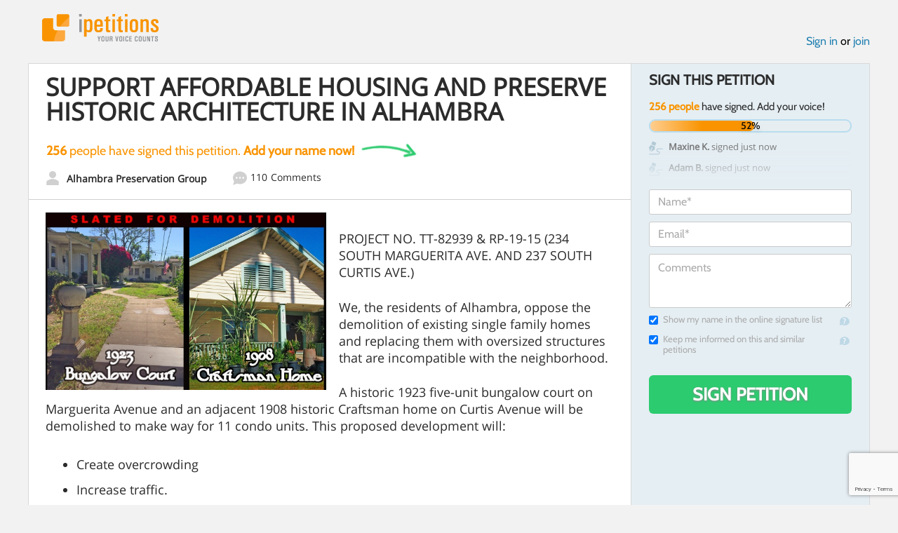

--- FILE ---
content_type: text/html; charset=utf-8
request_url: https://www.google.com/recaptcha/api2/anchor?ar=1&k=6LcFiWspAAAAAC7kwjTJ-C25bnrLYUjPVW3kG27E&co=aHR0cHM6Ly93d3cuaXBldGl0aW9ucy5jb206NDQz&hl=en&v=PoyoqOPhxBO7pBk68S4YbpHZ&size=invisible&anchor-ms=20000&execute-ms=30000&cb=r19jc8n2fg07
body_size: 48781
content:
<!DOCTYPE HTML><html dir="ltr" lang="en"><head><meta http-equiv="Content-Type" content="text/html; charset=UTF-8">
<meta http-equiv="X-UA-Compatible" content="IE=edge">
<title>reCAPTCHA</title>
<style type="text/css">
/* cyrillic-ext */
@font-face {
  font-family: 'Roboto';
  font-style: normal;
  font-weight: 400;
  font-stretch: 100%;
  src: url(//fonts.gstatic.com/s/roboto/v48/KFO7CnqEu92Fr1ME7kSn66aGLdTylUAMa3GUBHMdazTgWw.woff2) format('woff2');
  unicode-range: U+0460-052F, U+1C80-1C8A, U+20B4, U+2DE0-2DFF, U+A640-A69F, U+FE2E-FE2F;
}
/* cyrillic */
@font-face {
  font-family: 'Roboto';
  font-style: normal;
  font-weight: 400;
  font-stretch: 100%;
  src: url(//fonts.gstatic.com/s/roboto/v48/KFO7CnqEu92Fr1ME7kSn66aGLdTylUAMa3iUBHMdazTgWw.woff2) format('woff2');
  unicode-range: U+0301, U+0400-045F, U+0490-0491, U+04B0-04B1, U+2116;
}
/* greek-ext */
@font-face {
  font-family: 'Roboto';
  font-style: normal;
  font-weight: 400;
  font-stretch: 100%;
  src: url(//fonts.gstatic.com/s/roboto/v48/KFO7CnqEu92Fr1ME7kSn66aGLdTylUAMa3CUBHMdazTgWw.woff2) format('woff2');
  unicode-range: U+1F00-1FFF;
}
/* greek */
@font-face {
  font-family: 'Roboto';
  font-style: normal;
  font-weight: 400;
  font-stretch: 100%;
  src: url(//fonts.gstatic.com/s/roboto/v48/KFO7CnqEu92Fr1ME7kSn66aGLdTylUAMa3-UBHMdazTgWw.woff2) format('woff2');
  unicode-range: U+0370-0377, U+037A-037F, U+0384-038A, U+038C, U+038E-03A1, U+03A3-03FF;
}
/* math */
@font-face {
  font-family: 'Roboto';
  font-style: normal;
  font-weight: 400;
  font-stretch: 100%;
  src: url(//fonts.gstatic.com/s/roboto/v48/KFO7CnqEu92Fr1ME7kSn66aGLdTylUAMawCUBHMdazTgWw.woff2) format('woff2');
  unicode-range: U+0302-0303, U+0305, U+0307-0308, U+0310, U+0312, U+0315, U+031A, U+0326-0327, U+032C, U+032F-0330, U+0332-0333, U+0338, U+033A, U+0346, U+034D, U+0391-03A1, U+03A3-03A9, U+03B1-03C9, U+03D1, U+03D5-03D6, U+03F0-03F1, U+03F4-03F5, U+2016-2017, U+2034-2038, U+203C, U+2040, U+2043, U+2047, U+2050, U+2057, U+205F, U+2070-2071, U+2074-208E, U+2090-209C, U+20D0-20DC, U+20E1, U+20E5-20EF, U+2100-2112, U+2114-2115, U+2117-2121, U+2123-214F, U+2190, U+2192, U+2194-21AE, U+21B0-21E5, U+21F1-21F2, U+21F4-2211, U+2213-2214, U+2216-22FF, U+2308-230B, U+2310, U+2319, U+231C-2321, U+2336-237A, U+237C, U+2395, U+239B-23B7, U+23D0, U+23DC-23E1, U+2474-2475, U+25AF, U+25B3, U+25B7, U+25BD, U+25C1, U+25CA, U+25CC, U+25FB, U+266D-266F, U+27C0-27FF, U+2900-2AFF, U+2B0E-2B11, U+2B30-2B4C, U+2BFE, U+3030, U+FF5B, U+FF5D, U+1D400-1D7FF, U+1EE00-1EEFF;
}
/* symbols */
@font-face {
  font-family: 'Roboto';
  font-style: normal;
  font-weight: 400;
  font-stretch: 100%;
  src: url(//fonts.gstatic.com/s/roboto/v48/KFO7CnqEu92Fr1ME7kSn66aGLdTylUAMaxKUBHMdazTgWw.woff2) format('woff2');
  unicode-range: U+0001-000C, U+000E-001F, U+007F-009F, U+20DD-20E0, U+20E2-20E4, U+2150-218F, U+2190, U+2192, U+2194-2199, U+21AF, U+21E6-21F0, U+21F3, U+2218-2219, U+2299, U+22C4-22C6, U+2300-243F, U+2440-244A, U+2460-24FF, U+25A0-27BF, U+2800-28FF, U+2921-2922, U+2981, U+29BF, U+29EB, U+2B00-2BFF, U+4DC0-4DFF, U+FFF9-FFFB, U+10140-1018E, U+10190-1019C, U+101A0, U+101D0-101FD, U+102E0-102FB, U+10E60-10E7E, U+1D2C0-1D2D3, U+1D2E0-1D37F, U+1F000-1F0FF, U+1F100-1F1AD, U+1F1E6-1F1FF, U+1F30D-1F30F, U+1F315, U+1F31C, U+1F31E, U+1F320-1F32C, U+1F336, U+1F378, U+1F37D, U+1F382, U+1F393-1F39F, U+1F3A7-1F3A8, U+1F3AC-1F3AF, U+1F3C2, U+1F3C4-1F3C6, U+1F3CA-1F3CE, U+1F3D4-1F3E0, U+1F3ED, U+1F3F1-1F3F3, U+1F3F5-1F3F7, U+1F408, U+1F415, U+1F41F, U+1F426, U+1F43F, U+1F441-1F442, U+1F444, U+1F446-1F449, U+1F44C-1F44E, U+1F453, U+1F46A, U+1F47D, U+1F4A3, U+1F4B0, U+1F4B3, U+1F4B9, U+1F4BB, U+1F4BF, U+1F4C8-1F4CB, U+1F4D6, U+1F4DA, U+1F4DF, U+1F4E3-1F4E6, U+1F4EA-1F4ED, U+1F4F7, U+1F4F9-1F4FB, U+1F4FD-1F4FE, U+1F503, U+1F507-1F50B, U+1F50D, U+1F512-1F513, U+1F53E-1F54A, U+1F54F-1F5FA, U+1F610, U+1F650-1F67F, U+1F687, U+1F68D, U+1F691, U+1F694, U+1F698, U+1F6AD, U+1F6B2, U+1F6B9-1F6BA, U+1F6BC, U+1F6C6-1F6CF, U+1F6D3-1F6D7, U+1F6E0-1F6EA, U+1F6F0-1F6F3, U+1F6F7-1F6FC, U+1F700-1F7FF, U+1F800-1F80B, U+1F810-1F847, U+1F850-1F859, U+1F860-1F887, U+1F890-1F8AD, U+1F8B0-1F8BB, U+1F8C0-1F8C1, U+1F900-1F90B, U+1F93B, U+1F946, U+1F984, U+1F996, U+1F9E9, U+1FA00-1FA6F, U+1FA70-1FA7C, U+1FA80-1FA89, U+1FA8F-1FAC6, U+1FACE-1FADC, U+1FADF-1FAE9, U+1FAF0-1FAF8, U+1FB00-1FBFF;
}
/* vietnamese */
@font-face {
  font-family: 'Roboto';
  font-style: normal;
  font-weight: 400;
  font-stretch: 100%;
  src: url(//fonts.gstatic.com/s/roboto/v48/KFO7CnqEu92Fr1ME7kSn66aGLdTylUAMa3OUBHMdazTgWw.woff2) format('woff2');
  unicode-range: U+0102-0103, U+0110-0111, U+0128-0129, U+0168-0169, U+01A0-01A1, U+01AF-01B0, U+0300-0301, U+0303-0304, U+0308-0309, U+0323, U+0329, U+1EA0-1EF9, U+20AB;
}
/* latin-ext */
@font-face {
  font-family: 'Roboto';
  font-style: normal;
  font-weight: 400;
  font-stretch: 100%;
  src: url(//fonts.gstatic.com/s/roboto/v48/KFO7CnqEu92Fr1ME7kSn66aGLdTylUAMa3KUBHMdazTgWw.woff2) format('woff2');
  unicode-range: U+0100-02BA, U+02BD-02C5, U+02C7-02CC, U+02CE-02D7, U+02DD-02FF, U+0304, U+0308, U+0329, U+1D00-1DBF, U+1E00-1E9F, U+1EF2-1EFF, U+2020, U+20A0-20AB, U+20AD-20C0, U+2113, U+2C60-2C7F, U+A720-A7FF;
}
/* latin */
@font-face {
  font-family: 'Roboto';
  font-style: normal;
  font-weight: 400;
  font-stretch: 100%;
  src: url(//fonts.gstatic.com/s/roboto/v48/KFO7CnqEu92Fr1ME7kSn66aGLdTylUAMa3yUBHMdazQ.woff2) format('woff2');
  unicode-range: U+0000-00FF, U+0131, U+0152-0153, U+02BB-02BC, U+02C6, U+02DA, U+02DC, U+0304, U+0308, U+0329, U+2000-206F, U+20AC, U+2122, U+2191, U+2193, U+2212, U+2215, U+FEFF, U+FFFD;
}
/* cyrillic-ext */
@font-face {
  font-family: 'Roboto';
  font-style: normal;
  font-weight: 500;
  font-stretch: 100%;
  src: url(//fonts.gstatic.com/s/roboto/v48/KFO7CnqEu92Fr1ME7kSn66aGLdTylUAMa3GUBHMdazTgWw.woff2) format('woff2');
  unicode-range: U+0460-052F, U+1C80-1C8A, U+20B4, U+2DE0-2DFF, U+A640-A69F, U+FE2E-FE2F;
}
/* cyrillic */
@font-face {
  font-family: 'Roboto';
  font-style: normal;
  font-weight: 500;
  font-stretch: 100%;
  src: url(//fonts.gstatic.com/s/roboto/v48/KFO7CnqEu92Fr1ME7kSn66aGLdTylUAMa3iUBHMdazTgWw.woff2) format('woff2');
  unicode-range: U+0301, U+0400-045F, U+0490-0491, U+04B0-04B1, U+2116;
}
/* greek-ext */
@font-face {
  font-family: 'Roboto';
  font-style: normal;
  font-weight: 500;
  font-stretch: 100%;
  src: url(//fonts.gstatic.com/s/roboto/v48/KFO7CnqEu92Fr1ME7kSn66aGLdTylUAMa3CUBHMdazTgWw.woff2) format('woff2');
  unicode-range: U+1F00-1FFF;
}
/* greek */
@font-face {
  font-family: 'Roboto';
  font-style: normal;
  font-weight: 500;
  font-stretch: 100%;
  src: url(//fonts.gstatic.com/s/roboto/v48/KFO7CnqEu92Fr1ME7kSn66aGLdTylUAMa3-UBHMdazTgWw.woff2) format('woff2');
  unicode-range: U+0370-0377, U+037A-037F, U+0384-038A, U+038C, U+038E-03A1, U+03A3-03FF;
}
/* math */
@font-face {
  font-family: 'Roboto';
  font-style: normal;
  font-weight: 500;
  font-stretch: 100%;
  src: url(//fonts.gstatic.com/s/roboto/v48/KFO7CnqEu92Fr1ME7kSn66aGLdTylUAMawCUBHMdazTgWw.woff2) format('woff2');
  unicode-range: U+0302-0303, U+0305, U+0307-0308, U+0310, U+0312, U+0315, U+031A, U+0326-0327, U+032C, U+032F-0330, U+0332-0333, U+0338, U+033A, U+0346, U+034D, U+0391-03A1, U+03A3-03A9, U+03B1-03C9, U+03D1, U+03D5-03D6, U+03F0-03F1, U+03F4-03F5, U+2016-2017, U+2034-2038, U+203C, U+2040, U+2043, U+2047, U+2050, U+2057, U+205F, U+2070-2071, U+2074-208E, U+2090-209C, U+20D0-20DC, U+20E1, U+20E5-20EF, U+2100-2112, U+2114-2115, U+2117-2121, U+2123-214F, U+2190, U+2192, U+2194-21AE, U+21B0-21E5, U+21F1-21F2, U+21F4-2211, U+2213-2214, U+2216-22FF, U+2308-230B, U+2310, U+2319, U+231C-2321, U+2336-237A, U+237C, U+2395, U+239B-23B7, U+23D0, U+23DC-23E1, U+2474-2475, U+25AF, U+25B3, U+25B7, U+25BD, U+25C1, U+25CA, U+25CC, U+25FB, U+266D-266F, U+27C0-27FF, U+2900-2AFF, U+2B0E-2B11, U+2B30-2B4C, U+2BFE, U+3030, U+FF5B, U+FF5D, U+1D400-1D7FF, U+1EE00-1EEFF;
}
/* symbols */
@font-face {
  font-family: 'Roboto';
  font-style: normal;
  font-weight: 500;
  font-stretch: 100%;
  src: url(//fonts.gstatic.com/s/roboto/v48/KFO7CnqEu92Fr1ME7kSn66aGLdTylUAMaxKUBHMdazTgWw.woff2) format('woff2');
  unicode-range: U+0001-000C, U+000E-001F, U+007F-009F, U+20DD-20E0, U+20E2-20E4, U+2150-218F, U+2190, U+2192, U+2194-2199, U+21AF, U+21E6-21F0, U+21F3, U+2218-2219, U+2299, U+22C4-22C6, U+2300-243F, U+2440-244A, U+2460-24FF, U+25A0-27BF, U+2800-28FF, U+2921-2922, U+2981, U+29BF, U+29EB, U+2B00-2BFF, U+4DC0-4DFF, U+FFF9-FFFB, U+10140-1018E, U+10190-1019C, U+101A0, U+101D0-101FD, U+102E0-102FB, U+10E60-10E7E, U+1D2C0-1D2D3, U+1D2E0-1D37F, U+1F000-1F0FF, U+1F100-1F1AD, U+1F1E6-1F1FF, U+1F30D-1F30F, U+1F315, U+1F31C, U+1F31E, U+1F320-1F32C, U+1F336, U+1F378, U+1F37D, U+1F382, U+1F393-1F39F, U+1F3A7-1F3A8, U+1F3AC-1F3AF, U+1F3C2, U+1F3C4-1F3C6, U+1F3CA-1F3CE, U+1F3D4-1F3E0, U+1F3ED, U+1F3F1-1F3F3, U+1F3F5-1F3F7, U+1F408, U+1F415, U+1F41F, U+1F426, U+1F43F, U+1F441-1F442, U+1F444, U+1F446-1F449, U+1F44C-1F44E, U+1F453, U+1F46A, U+1F47D, U+1F4A3, U+1F4B0, U+1F4B3, U+1F4B9, U+1F4BB, U+1F4BF, U+1F4C8-1F4CB, U+1F4D6, U+1F4DA, U+1F4DF, U+1F4E3-1F4E6, U+1F4EA-1F4ED, U+1F4F7, U+1F4F9-1F4FB, U+1F4FD-1F4FE, U+1F503, U+1F507-1F50B, U+1F50D, U+1F512-1F513, U+1F53E-1F54A, U+1F54F-1F5FA, U+1F610, U+1F650-1F67F, U+1F687, U+1F68D, U+1F691, U+1F694, U+1F698, U+1F6AD, U+1F6B2, U+1F6B9-1F6BA, U+1F6BC, U+1F6C6-1F6CF, U+1F6D3-1F6D7, U+1F6E0-1F6EA, U+1F6F0-1F6F3, U+1F6F7-1F6FC, U+1F700-1F7FF, U+1F800-1F80B, U+1F810-1F847, U+1F850-1F859, U+1F860-1F887, U+1F890-1F8AD, U+1F8B0-1F8BB, U+1F8C0-1F8C1, U+1F900-1F90B, U+1F93B, U+1F946, U+1F984, U+1F996, U+1F9E9, U+1FA00-1FA6F, U+1FA70-1FA7C, U+1FA80-1FA89, U+1FA8F-1FAC6, U+1FACE-1FADC, U+1FADF-1FAE9, U+1FAF0-1FAF8, U+1FB00-1FBFF;
}
/* vietnamese */
@font-face {
  font-family: 'Roboto';
  font-style: normal;
  font-weight: 500;
  font-stretch: 100%;
  src: url(//fonts.gstatic.com/s/roboto/v48/KFO7CnqEu92Fr1ME7kSn66aGLdTylUAMa3OUBHMdazTgWw.woff2) format('woff2');
  unicode-range: U+0102-0103, U+0110-0111, U+0128-0129, U+0168-0169, U+01A0-01A1, U+01AF-01B0, U+0300-0301, U+0303-0304, U+0308-0309, U+0323, U+0329, U+1EA0-1EF9, U+20AB;
}
/* latin-ext */
@font-face {
  font-family: 'Roboto';
  font-style: normal;
  font-weight: 500;
  font-stretch: 100%;
  src: url(//fonts.gstatic.com/s/roboto/v48/KFO7CnqEu92Fr1ME7kSn66aGLdTylUAMa3KUBHMdazTgWw.woff2) format('woff2');
  unicode-range: U+0100-02BA, U+02BD-02C5, U+02C7-02CC, U+02CE-02D7, U+02DD-02FF, U+0304, U+0308, U+0329, U+1D00-1DBF, U+1E00-1E9F, U+1EF2-1EFF, U+2020, U+20A0-20AB, U+20AD-20C0, U+2113, U+2C60-2C7F, U+A720-A7FF;
}
/* latin */
@font-face {
  font-family: 'Roboto';
  font-style: normal;
  font-weight: 500;
  font-stretch: 100%;
  src: url(//fonts.gstatic.com/s/roboto/v48/KFO7CnqEu92Fr1ME7kSn66aGLdTylUAMa3yUBHMdazQ.woff2) format('woff2');
  unicode-range: U+0000-00FF, U+0131, U+0152-0153, U+02BB-02BC, U+02C6, U+02DA, U+02DC, U+0304, U+0308, U+0329, U+2000-206F, U+20AC, U+2122, U+2191, U+2193, U+2212, U+2215, U+FEFF, U+FFFD;
}
/* cyrillic-ext */
@font-face {
  font-family: 'Roboto';
  font-style: normal;
  font-weight: 900;
  font-stretch: 100%;
  src: url(//fonts.gstatic.com/s/roboto/v48/KFO7CnqEu92Fr1ME7kSn66aGLdTylUAMa3GUBHMdazTgWw.woff2) format('woff2');
  unicode-range: U+0460-052F, U+1C80-1C8A, U+20B4, U+2DE0-2DFF, U+A640-A69F, U+FE2E-FE2F;
}
/* cyrillic */
@font-face {
  font-family: 'Roboto';
  font-style: normal;
  font-weight: 900;
  font-stretch: 100%;
  src: url(//fonts.gstatic.com/s/roboto/v48/KFO7CnqEu92Fr1ME7kSn66aGLdTylUAMa3iUBHMdazTgWw.woff2) format('woff2');
  unicode-range: U+0301, U+0400-045F, U+0490-0491, U+04B0-04B1, U+2116;
}
/* greek-ext */
@font-face {
  font-family: 'Roboto';
  font-style: normal;
  font-weight: 900;
  font-stretch: 100%;
  src: url(//fonts.gstatic.com/s/roboto/v48/KFO7CnqEu92Fr1ME7kSn66aGLdTylUAMa3CUBHMdazTgWw.woff2) format('woff2');
  unicode-range: U+1F00-1FFF;
}
/* greek */
@font-face {
  font-family: 'Roboto';
  font-style: normal;
  font-weight: 900;
  font-stretch: 100%;
  src: url(//fonts.gstatic.com/s/roboto/v48/KFO7CnqEu92Fr1ME7kSn66aGLdTylUAMa3-UBHMdazTgWw.woff2) format('woff2');
  unicode-range: U+0370-0377, U+037A-037F, U+0384-038A, U+038C, U+038E-03A1, U+03A3-03FF;
}
/* math */
@font-face {
  font-family: 'Roboto';
  font-style: normal;
  font-weight: 900;
  font-stretch: 100%;
  src: url(//fonts.gstatic.com/s/roboto/v48/KFO7CnqEu92Fr1ME7kSn66aGLdTylUAMawCUBHMdazTgWw.woff2) format('woff2');
  unicode-range: U+0302-0303, U+0305, U+0307-0308, U+0310, U+0312, U+0315, U+031A, U+0326-0327, U+032C, U+032F-0330, U+0332-0333, U+0338, U+033A, U+0346, U+034D, U+0391-03A1, U+03A3-03A9, U+03B1-03C9, U+03D1, U+03D5-03D6, U+03F0-03F1, U+03F4-03F5, U+2016-2017, U+2034-2038, U+203C, U+2040, U+2043, U+2047, U+2050, U+2057, U+205F, U+2070-2071, U+2074-208E, U+2090-209C, U+20D0-20DC, U+20E1, U+20E5-20EF, U+2100-2112, U+2114-2115, U+2117-2121, U+2123-214F, U+2190, U+2192, U+2194-21AE, U+21B0-21E5, U+21F1-21F2, U+21F4-2211, U+2213-2214, U+2216-22FF, U+2308-230B, U+2310, U+2319, U+231C-2321, U+2336-237A, U+237C, U+2395, U+239B-23B7, U+23D0, U+23DC-23E1, U+2474-2475, U+25AF, U+25B3, U+25B7, U+25BD, U+25C1, U+25CA, U+25CC, U+25FB, U+266D-266F, U+27C0-27FF, U+2900-2AFF, U+2B0E-2B11, U+2B30-2B4C, U+2BFE, U+3030, U+FF5B, U+FF5D, U+1D400-1D7FF, U+1EE00-1EEFF;
}
/* symbols */
@font-face {
  font-family: 'Roboto';
  font-style: normal;
  font-weight: 900;
  font-stretch: 100%;
  src: url(//fonts.gstatic.com/s/roboto/v48/KFO7CnqEu92Fr1ME7kSn66aGLdTylUAMaxKUBHMdazTgWw.woff2) format('woff2');
  unicode-range: U+0001-000C, U+000E-001F, U+007F-009F, U+20DD-20E0, U+20E2-20E4, U+2150-218F, U+2190, U+2192, U+2194-2199, U+21AF, U+21E6-21F0, U+21F3, U+2218-2219, U+2299, U+22C4-22C6, U+2300-243F, U+2440-244A, U+2460-24FF, U+25A0-27BF, U+2800-28FF, U+2921-2922, U+2981, U+29BF, U+29EB, U+2B00-2BFF, U+4DC0-4DFF, U+FFF9-FFFB, U+10140-1018E, U+10190-1019C, U+101A0, U+101D0-101FD, U+102E0-102FB, U+10E60-10E7E, U+1D2C0-1D2D3, U+1D2E0-1D37F, U+1F000-1F0FF, U+1F100-1F1AD, U+1F1E6-1F1FF, U+1F30D-1F30F, U+1F315, U+1F31C, U+1F31E, U+1F320-1F32C, U+1F336, U+1F378, U+1F37D, U+1F382, U+1F393-1F39F, U+1F3A7-1F3A8, U+1F3AC-1F3AF, U+1F3C2, U+1F3C4-1F3C6, U+1F3CA-1F3CE, U+1F3D4-1F3E0, U+1F3ED, U+1F3F1-1F3F3, U+1F3F5-1F3F7, U+1F408, U+1F415, U+1F41F, U+1F426, U+1F43F, U+1F441-1F442, U+1F444, U+1F446-1F449, U+1F44C-1F44E, U+1F453, U+1F46A, U+1F47D, U+1F4A3, U+1F4B0, U+1F4B3, U+1F4B9, U+1F4BB, U+1F4BF, U+1F4C8-1F4CB, U+1F4D6, U+1F4DA, U+1F4DF, U+1F4E3-1F4E6, U+1F4EA-1F4ED, U+1F4F7, U+1F4F9-1F4FB, U+1F4FD-1F4FE, U+1F503, U+1F507-1F50B, U+1F50D, U+1F512-1F513, U+1F53E-1F54A, U+1F54F-1F5FA, U+1F610, U+1F650-1F67F, U+1F687, U+1F68D, U+1F691, U+1F694, U+1F698, U+1F6AD, U+1F6B2, U+1F6B9-1F6BA, U+1F6BC, U+1F6C6-1F6CF, U+1F6D3-1F6D7, U+1F6E0-1F6EA, U+1F6F0-1F6F3, U+1F6F7-1F6FC, U+1F700-1F7FF, U+1F800-1F80B, U+1F810-1F847, U+1F850-1F859, U+1F860-1F887, U+1F890-1F8AD, U+1F8B0-1F8BB, U+1F8C0-1F8C1, U+1F900-1F90B, U+1F93B, U+1F946, U+1F984, U+1F996, U+1F9E9, U+1FA00-1FA6F, U+1FA70-1FA7C, U+1FA80-1FA89, U+1FA8F-1FAC6, U+1FACE-1FADC, U+1FADF-1FAE9, U+1FAF0-1FAF8, U+1FB00-1FBFF;
}
/* vietnamese */
@font-face {
  font-family: 'Roboto';
  font-style: normal;
  font-weight: 900;
  font-stretch: 100%;
  src: url(//fonts.gstatic.com/s/roboto/v48/KFO7CnqEu92Fr1ME7kSn66aGLdTylUAMa3OUBHMdazTgWw.woff2) format('woff2');
  unicode-range: U+0102-0103, U+0110-0111, U+0128-0129, U+0168-0169, U+01A0-01A1, U+01AF-01B0, U+0300-0301, U+0303-0304, U+0308-0309, U+0323, U+0329, U+1EA0-1EF9, U+20AB;
}
/* latin-ext */
@font-face {
  font-family: 'Roboto';
  font-style: normal;
  font-weight: 900;
  font-stretch: 100%;
  src: url(//fonts.gstatic.com/s/roboto/v48/KFO7CnqEu92Fr1ME7kSn66aGLdTylUAMa3KUBHMdazTgWw.woff2) format('woff2');
  unicode-range: U+0100-02BA, U+02BD-02C5, U+02C7-02CC, U+02CE-02D7, U+02DD-02FF, U+0304, U+0308, U+0329, U+1D00-1DBF, U+1E00-1E9F, U+1EF2-1EFF, U+2020, U+20A0-20AB, U+20AD-20C0, U+2113, U+2C60-2C7F, U+A720-A7FF;
}
/* latin */
@font-face {
  font-family: 'Roboto';
  font-style: normal;
  font-weight: 900;
  font-stretch: 100%;
  src: url(//fonts.gstatic.com/s/roboto/v48/KFO7CnqEu92Fr1ME7kSn66aGLdTylUAMa3yUBHMdazQ.woff2) format('woff2');
  unicode-range: U+0000-00FF, U+0131, U+0152-0153, U+02BB-02BC, U+02C6, U+02DA, U+02DC, U+0304, U+0308, U+0329, U+2000-206F, U+20AC, U+2122, U+2191, U+2193, U+2212, U+2215, U+FEFF, U+FFFD;
}

</style>
<link rel="stylesheet" type="text/css" href="https://www.gstatic.com/recaptcha/releases/PoyoqOPhxBO7pBk68S4YbpHZ/styles__ltr.css">
<script nonce="kf9UvDpexZQO5Sp7Rq3P0w" type="text/javascript">window['__recaptcha_api'] = 'https://www.google.com/recaptcha/api2/';</script>
<script type="text/javascript" src="https://www.gstatic.com/recaptcha/releases/PoyoqOPhxBO7pBk68S4YbpHZ/recaptcha__en.js" nonce="kf9UvDpexZQO5Sp7Rq3P0w">
      
    </script></head>
<body><div id="rc-anchor-alert" class="rc-anchor-alert"></div>
<input type="hidden" id="recaptcha-token" value="[base64]">
<script type="text/javascript" nonce="kf9UvDpexZQO5Sp7Rq3P0w">
      recaptcha.anchor.Main.init("[\x22ainput\x22,[\x22bgdata\x22,\x22\x22,\[base64]/[base64]/[base64]/[base64]/[base64]/UltsKytdPUU6KEU8MjA0OD9SW2wrK109RT4+NnwxOTI6KChFJjY0NTEyKT09NTUyOTYmJk0rMTxjLmxlbmd0aCYmKGMuY2hhckNvZGVBdChNKzEpJjY0NTEyKT09NTYzMjA/[base64]/[base64]/[base64]/[base64]/[base64]/[base64]/[base64]\x22,\[base64]\\u003d\\u003d\x22,\x22bFdqTV7ChlDCjh7Ch8KfwoLDicO3O8OrSsOXwokHI8KFwpBLw4FBwoBOwoJOO8Ozw4/CtiHClMK0b3cXKcKxwpbDtCdDwoNgRMKnAsOndCLCgXRoBFPCujhhw5YUQ8KgE8KDw5nDt23ClR/DusK7ecOMwpTCpW/ColLCsEPCnQ5aKsKRwqHCnCUgwr9fw6zCjUlADU8eBA0jwqjDozbDu8OZSh7Cn8OqWBdZwqw9wqNBwrtgwr3Dl2gJw7LDuDXCn8OvBm/CsC4owpzClDguE0TCrDEUcMOEYGLCgHESw67DqsKkwqsndVbCrU0LM8KTP8OvwoTDkwrCuFDDs8OMRMKcw7fCi8O7w7VDGx/DuMKGfsKhw6RiOsOdw5scwo7Cm8KOGsKrw4UHw48Bf8OWe3TCs8O+woR3w4zCqsKPw43Dh8O7MCHDnsKHDj/CpV7CoWLClMKtw5IGesOhcXZfJS1MJ0EAw43CoSE5w4bDqmrDicOWwp8Sw7fCtW4fAxfDuE83F1PDiAI1w4oPPiPCpcOdwpLCpSxYw4llw6DDl8K4wqnCt3HCp8OIwroPwobCtcO9aMKvEA0Aw40hBcKzR8KVXi5mWsKkwp/CmwfDmlpxw6BRI8Klw4fDn8OSw5J5WMOnw5jCuULCnlIEQ2Qhw5tnAkfCrsK9w7FwCChIQEsdwpt0w5wAAcKXJi9Vwpkow7tiajrDvMOxwr1Fw4TDjmV0XsOrWG1/SsOVw5XDvsOuAcKdGcOzcsKKw60bNGZOwoJ0IXHCnRbCvcKhw64bwo0qwqsAMU7CpsKSTRYzwqTDmsKCwokMwofDjsOHw6RHbQ4Aw5gCw5LCjMKHasOBwpJxccK8w5pLOcOIw6BKLj3CllXCuy7ClcKCS8O5w47Dqyx2w7ctw40+wp1ow61Mw79mwqUHwo/CqwDCghrCoADCjn1ywotxdMKKwoJkFRJdERUow5NtwpcPwrHCn3JqcsK0TsKkQ8OXw63Dm2RPJcOYwrvCtsKzw6DCi8K9w6LDk2FQwqc/DgbCrcK/w7JJNMKgQWVmwoI5ZcOzwrvClmspwo/[base64]/w69gwq/[base64]/[base64]/[base64]/Cg8OIT8OYa8KIWcO+TcO6F8Klw47CqFtuw4ZSf1AYwo9Xwoc4H3MfKcKDBcOpw5TDt8KSInjCox5xUgbDji7ClFzCiMKUQsK8c3/DsStvTcK3wrvDqcKRw5g2fGZPwr40Qg7ChkJowpd0w5NwworCo1PDvsO9wrvDhHXDr31swpjDqMKRX8OWOk3Dl8Knw5oXwpnCqUoPe8KzM8KYwrknw50iwpIaB8KQajc9wrLDi8KCw4bCqG3DicK+wpUEw5gQYks8wowtOmUVdsK3wo/[base64]/DhwzCuRwtBcOnNcKHw4/DucKfYzjDscK6XX3Dg8O/PcO3EnsoOsOpwozDisKRwp3Col/DtsOWEcK5w6PDsMK5PMKBKsKsw7d+V2kUw6zCuEPCu8OpaGTDuErCvUwJw6TDk25qBsKow4/CpmPCok1Hw782w7DCqxTDoEHDuHbDgsK4MMOfw7dISMOGMXDDkMO8wp7DolYHPcOMwrTDrnPCj0BbN8KGT3/DjsKRa17CpTbDosKmH8K5wohdE37CrBDChGlnw5rDtQbDpcK/wohTMx5TGTJOC109OsOqwog8dzPClMOQw6vDtMKQw7XDknnCv8Kkw4XCtsKDw4NTWV/DgUU+w6rDqsOQD8OCw7vDmjDCnkUUw5MXwr1pUcO/wpXCu8OQVmV3DGHDm21rw6rDp8K2w5knWlPDlxM5w5xRGMOEwpLCpTIYw70uc8O0wr49wp0kWSt0wrIwADYMIyvDl8Otw4IQwojCm0I/W8K8I8KYw6RTLi3DngsOw7d2R8OhwohHR2DDhsOAwq8NTnI9wr7CnVEvU38GwrZdUcK4XsONNHpDXcOgJgDDmXDCryEcHQ1CZMOMw6TCo0pow6EgKXckw6dbc0/DpinCqsOVdn1WacOQL8Oqwq8fw7nClcKAeXBnw6TCnnB2wpsPDMKBax8+RFUUBMKmwpjChsOTw57DicK5w41Lw4BUczTDoMK6c3HDjDtRwrI4LsOYw67DjMKdw4zDhcKvw753wo1cw6zDqMKWdMO+wpDDjUx8fG/Cg8Kfw698w5Fnwo8dwrDDqDQcWBxmAEATaMOXJ8O9f8Knwq7CmsKPY8O8w5dZwop6w6stNQTCvx0dXyXCqxHCvcKow7fCmWlsecO4w7/[base64]/wq0Hwp3DigDDr0zDiMOow7vCoX4aGUIMwpBIDkzDumrCvnBIH35TMsKfdMKDwqnCsnA4KkzChMKrw4LCmB7DlcKaw5zCuxtBwpVjUcOgMStIQcOtdsOHw4HCrTnCuE8EMmvCn8KIAWZdCERjw5PDo8OQEMOJw6tbw6ojI1liVcKtX8Kpw4zDusK2MMKFwrk1wq/DpTPDvsOPw5TCtnwYw7wXw4zCscK0DU4zGsKGAsOxacO3wrB4w7ccLh/DmWsCQcKswowPwr3CtHfCgRPCrDjCjcOUwo/CssO5ZhU8L8OOw63DtsOIw6rCvsOMBGTCi1vDtcOHesKlw7VlwqDCu8OjwoxQw4h9XzYFw53DjsOLEcOmw7pbwpDDuVfCiRnClsK2w7PCp8O8dMKHwqAWw6/[base64]/CmU3Cr8KXwovCpwMvw5LCkMK6XMKpasKVfcKrw6rCmj/DjcKZwp1Rw4ZBwq/CnB3CvSMOHcOBw6nCn8K3w5YNO8Oew7vCksOIDEjDnxfDnn/Dl3sWK1HDncOjw5JmPjvCnEwqaHYcwqFQw5PCkhBETcOiw5N6fcKnYTg3w58Ha8KPw6g2wrFKDV1BSsORwqJBYHPDq8K9DMKnw58ILcOYwq04XmrDvV3Csj/DkgTDhS1mw5coZ8OxwrY8woYJT1zCt8O7IsKLw6/DuwPDiUFew7DDrmLDnA7CpMK/w47CiCkMX2rDscORwp9/[base64]/bsKFwpR0w64vwqUEwqwWw6TDqEzDr8KLwoHDhMKHwoPDu8Oew51KJAHDgFcqw7YkL8O7w69QbcOCSgV6woEowp1ywp/Do3XCnArDn23DjFYHQSZWKsK4Uz3CgcO5woZjMcO9LsOnw7bCtjnCt8O2SsKgw7YzwoUiNlQGw6Vjw7Y1BcObOcOuVk04wqXDsMOqw5PCn8KWJ8Krw5nDjMOmG8KvGnfCo3XDnjfDvkjDqMOgw7vClMO7w4zDjjsEDnUgbcKyw6rDtCZVwpBISC/DoWvCosOiw7DClzbDvgfCh8Kmw5fCgcKxw4nDsHgGd8OuFcOrFWzCizXCplnDsMOgZDzCrFFzwr4Ow5jCrsKtGgxVwoo7w6fCtjjDh3PDmADDv8Khfy3CriseJEIlw4Raw4HCj8OHegxSw4RlNAsCaUNMHDrDv8O5w6/Dtl7Di3JLKTFMwqrDrE7DjAzCnsKyJlnDscO2ZBrCuMK4EwMCKRQyBzBAIVXDmRFdwqhcwok7TcO5ccKCwpnDqg1sK8Keak/CtsKCwqfDgcOqw4jDscOZw5LDqSrDq8KiOsK7wpdVwoHCr1TDkHnDh1gEwp1hTMO+Hl7DksKqw4BlYMKrBGjCuhY/[base64]/CpGtywo5Dwp5nFcOtw6TDjsOgRXnCmcOKwqF5A8O4wrbCpMK0JcOywqxtOxrDoUd3w6/CrjfDlcOaHsOjMlpTw5fCny8Xw7d8RMKID07Dj8KFwqEiwqvCg8OFWsOaw6kqacKUN8OswqQiw6pnwrrCn8Opwop8wrfCi8Ofw7LDsMKqIMKyw7NSEwxVVMKZFWLCjm/DohLDtMK+enM8wqR9w5cGw7LCjA9aw6rCvcKGwqYjGcK9wofDjQAMwoZaFVrCsCJcw5dmL0BkSQ/CvCoeExl7wpZwwrZ6w4HCscKgw6/[base64]/Cr8KXEcOPNXDDuRgkw6/Crm/DimYgw51dUgNCTydMw7pOfFtcw6jDgStwF8OHZ8KXLwJ3HBbDqsOlwoBBwrfDh0wmw7rCpjZ9OcK/aMKEN1vCrkzCosOrOcKEw6rDuMOyWcO7UsO1OkYqw5Miw6XCug5JX8OGwoIKwrPCpsKUIA7DjsO7wrl5CVvClDxcw7LDnk/Di8OhJcOiKsOSfMObNALDn0cSEMKoaMKewrrDqGJMGcODwpBrIALCm8OHwqrDnMOwMGFDwoTCpnfDgBh5w6Z2w5NLwpHCsQxww6pawrNpw6LCtsOXwopTGlEoIkJxHmrCv3bCuMOxw784w6oPLcKbwqRlAmN6w5sowo/DvcK4wrI1PELDhsOtUsOBVcKKw5jCqsOPR23DpSsKKsK7bcKawoTCinhzNAwjQMKYRcOzWMObwo1Cw7DCo8KPPn/[base64]/Dn8KmwpNFwosOYsOow6R3e03CpxlxwqEqwojCkQHCgnguw5PDpF/CpRPCn8OWw5EmEicMw7RjK8O9YMKGw7LCgRrCvQrCiAHDu8Oaw6zDssKNU8OGDcOvw4Ruw408EF5nWsOHDcO7wo4UdXpnKhIDS8KxcVFFSkjDs8KKwptwwr47VifDhMO+J8O8BsK4wrnDo8K/Lnduw4zClVRew5dlUMKNC8KCw5zCrjnClcK1RMKgw6tsdS3DhcKZw7hvw4c3w5rCvMOwEMKSUC4LW8KSw6fCpsOOwoUcb8KKw6/CvsKBf3VZRcKxwrgbwpBnR8OVw4xGw6kLRMOWw6Edwot9K8Okwrwtw7/[base64]/KcKLwqhWwoDDoWBeaDUmAETCl0Z8PcOTwpUsw5F3woRLwpvCvMODw59bbldQMcKZw40LX8KpfcONLDzDoWMow5TCh0XDpsKYUXPDncK2wp/CjnAmwozCi8K/b8Ohw6fDmmUdNinCm8KWw5zCkcKfFAhRbzonTcKaw6vCqcKcwqbDgGTDvHvCmcKSw5vDvw1wZMKyY8OzMFJQdsOkwog4woAzaW7Do8OibCV8BsKTwpLCpklNw5luCH8CAmDCmHvCksKDw7PDqcOMPBjDi8Kmw6bCnMK2dgMaLAPCm8OwdUXChlkLwrV3w7JbHX/DsMKdw4ZyFDB8WcKIwoMaJMOqwpl/L2AmMw7Cn0kKVsK3w7Z4wpzCuCTDu8KCw4M6V8O9ZiVHJWF/wpXDmMOCBcK7w7XDhGReQ1/DnG9bwqkzw7rCm2odDApcw5rDtzY6bVoZNcO9WcOXw5Yjw6jDui7DoU5nw5rDqxUFw6DCqA9HM8O6wplyw6HDmsKKw6jDqMKVE8OawpTDlGUjw7tOw7hOK8KtFMK+wrUZTsO9woQawrMhZMKRwoouIWzDmMO6wpZ5w4QaHsOlOsOawoXDicOTGC4gainCpl/[base64]/[base64]/DvcK1WcKdJ0h/[base64]/CqkxXJ3llD8ORRQPCvcKZwoXDnAQiD8OPbxrCoTzDtMK2OzgbwphDD1PCjWIbwqzDmk/DpcKuWzbCksOmw4olQcOABcOyUWPCjjhTw5rDhAbChsK0w7LDicKGJUl+wq0Nw74pDsKtDcOlwq7CqVVCw5vDgzJWwprDsx3Cvx0JwpcfIcOzFsKowq4UfxfDsB4VNcKHLUfCm8K1w64Zwoxqw5MgwoPDrsKmw4zCmULCgXFeGcOdd2FROnPCoDxVwp/[base64]/CiRIEFH3CpcKsa3dlw68twqwqw5Rjc3MXw68hdVHDoTHDqUIIwp7Ck8K1w4F0wqTDvcKnRnAYDMK6MsOjw7xkdcO6wodoKWVnw7TChRJnXsOiZ8OkHcOFw5lRX8K+w5zDungmMUAXcsObX8Kcw5kBbkLDvmR9dMK8wpvClUTCjmciwo3Dvx/[base64]/DhcOmw5TDmBA/DA8gfEk5w7J2wot3w40qH8OxfsKVV8KfAg0fEQTDrHYkRcK3ZjAhwqPCkSdQwrHDlBHCvUXDo8KywoTDocKWKsO6EMK3JE7CsXrCs8O6w77DnsKKORrCu8OPT8Kiwo7Dnw/DpsK1YMKePG99Qyo7LcKDwovCuH3CusObAMOcwobChV7Dr8Ofwo9qwrsBwqQ1YcKiOXzDusKtw77CrMOkw7YZw6wpIR/CiX4YRMKWw6bCv3rCn8OrR8O9QcKjw7xUw4bDnS7DvFd8TsKETcOnGk5XOsKTe8Oewro4M8KCUFbCkcKVw5HDh8ONY2PCuWc2Y8K5NGHCicOFw6g4w5ZofjtcVMOnFsKpw6jDuMOqwq3CiMKnw7PCs13CtsKPw5R9RmHCpEHCp8KhQsOjwr/[base64]/DjsOBwoxzecKewoPDgMKwwoDCtX1ew67CocKGScOBM8KJw5rDvsOXbsOpb28+SAnCsSsuw6gBwojDqHvDnRjCksO8w6HDuw3Dj8OQSQvDrjV/wq4kBcO6JUXDrQbCqm5BKMOnD2bCkxF1w67CmAcSw4TCvg/Dul1VwoxEUEApwocCwq16WTbCsH9hY8OGw5IJwqrDiMKtAsOkPcKPw53DksO3XHdLw4fDtsKvw4FLw7nCsXHCp8OJw44Awrxgw5LCqMOzw487QSHChXsVwo0lwq3CqsOCw6Q8AFtywplhw57DryfCtMOCw4B5wqpWwqJbY8OQwpLDr1xkwrZgCk0/wpvDv2zClxhXw6w/w4/DmEPChTDDocO/w4lxE8OKw67ClxEiO8OcwqIhw7ZtDsKYScKww5l0XCYOwoAewpIeGhlgwpEhw7dVwroPw7ENBDsNWWtmw5MbCjNgJ8K5blfDhFZxP0Rdw59oT8KaZXbDkHTDml9aUkvCncKcwohKa3bDk3jDjXbDkMOJJsO5bcOXwoF4NMKpTsKlw4cMwpPDpDN4wqgjHcO7wpDDh8O/[base64]/CrWh1asO/wrh6w5gIw7dxWsOXwobDmsKDwoMpV8OgBXXDpBHCt8OBwqrDoH3CjGnDr8Kcw4jCkijDqnzDuwXDtsKcwpnClsONF8KWw7ggHcOqS8KWIcOJJcK7w7sQw5o/[base64]/ax87w5XCtU3DkgXCizLCr8O1w74mwoYpw6BUXEp+bB/[base64]/CtykQRl8tHsOzw7JnwofDg8Oqwr3Cuw7DuAIowqpEW8KswqTCnMKaw4TDqhc4wrpSMsOUwovCksO7J34ew4MfJsOhJcK9w5QYOCfDhGtOw67CqcK6ICgPQDbCisKyLMKMwpLDkcKEZMOCw6EcaMOZcm3CqAfCrcKzE8Ouw7/CjsObwolGTA81w4poRT7DsMO9w4JPAyHCvx/[base64]/Dlw/DnX5xS8O2w5zCrAbDpMOxH8O/YMKdw6Eaw7tqM0J3Cn/DksO8OjfDi8OfworCpMONZ2lyR8Ogw78/wozDpRxxVVoQwrYEw6U4C1lTeMONw7FETl7CsxvClAYdw5DDosKwwrpKw5PDvgsVw4/CpsKGOcO2Pn1md045wq/DhU7DhV9ffyjDvMOrT8KYw5gGw6FVYMKYwrzDoF3DqzNAwpMkVMOuAcKpw4bCow9fwpkqJFfDm8KfwqnChmXDhsK0wr5Xw7RPDArCijADXU3CuEvClsKoBcO5DcKVwrLCp8OcwqorbsOsw4IIehTDp8KnZVPChCNMD2XDlcOSw6/Dl8OKwp9ew4HCs8OXw6l8wrhVw6osw7nCjA5zw6UKwrEHw54nQcKCK8KtTsKBwotgHcK2w6JZQcOSwqYfw4lWw4c4w5TCjMKbLcOfw6LClhwzwqB3w4RIbyRDw4zDvMKdwr/DuB3Co8O3BMKWw50eDMORwqBcUmLClMO0woHCpBnCucK9M8KGw7PDkEjChsOtwpM/woXDoTR4TgNVc8OOwog+wozCq8OhS8ODwpPCusKcwrjCs8KWLQ8IBcK4LMKUcgAKKkDDsiNJwq1NWU/DuMK1GcO3TMK0wrcAwrvCmT9Cw7rCtMK+fsK7FwDDrMKvwpJ5ayjCkcKtRXdIwqsSVMOLw5IVw7XCrz7CoQvCgijDoMOpDcKDwrzDqDnDkcKOwqvDhlVjEsKfKMK5w6TDmEvDtsKHdMKYw5/[base64]/E1ptSDBIbcOmw4AOJADCh8OxAMOzwrUbf0bDtlPClFPDhMKswr3Dnh1LSk0bw7s9NxDDvS5/w4MCI8K2wq3DvWfCu8Oaw41yw6fCksK5ScOxQ0/ClcKnw6PDu8OzD8O1w4fCscO+w4UvwoBlwoV/wqzDisONw5Mkw5TDrsKJw6zCij9fG8OpJsObQXXDrTMPw4/DvXErw6/DmTZuwoIQw5fCsR7Dr21ZDcKMw65HN8KpWsK/BsKDwpMsw53CtjnCr8OYMHsSEA3DoVvCsDxIwpF4VcOPAWV3T8Ktwq3CokJBwqEswpfCvBxCw5TDiWgJVgzCh8KTwqAcX8O+w6LCgMOBwqp/BEnDjkMeHTYpG8Oja0NDWUbCjsOKVHlcZ1NVw73CncOwwovCjMOreHE8OMKXwo4Kwp4Yw4vDt8KhOFLDlU9pGcOpQDrCgcKoPgLDvMOxLMKvw694w4bDglfDumHClwDCpiHCmUvDksK1LAIUw4wpwrIsEcOFWMKyKn5kYUzDmDnClA/Ck27DmEvClcKMw5tdw6TCpsK/Ng/CuxrDisODECbCoxnDr8Krw7lANMKHJxIJw5XCgzrDpCzDocOzasOvwozCpgwAWCTCkGnDgiXChjA9J23DgMOSw5wKwo7Dn8Oodi/CiWZ7bzHClcKUwpjDghHDt8O5IFTDqMKTACNHw6lDwonDncK4SR/CpMOpEkwlG8K5Yi/[base64]/DvxF/w6DDjsO6Bz/DvsKfFCB8IMOTw6PDscO/w6jCnh3DssOLKUvDm8K5w7gpw7zCmFfCjcKdJcO7w7tlI1UCw5bCqxZMMAfCigNmfDAVwr0Mw6vDoMKAw7JOPGVhLDk9w4/DnEHCrHwrNcKLPTXDh8OwMwHDiAXDiMK2ZBk9VcKfw4bChmZsw7XCvsOxd8OOw7XCl8O5w7gCw5bDq8Krah7Cl2h+wp/DgsOrw4MefynCmcO4R8OEw6sxFMKJw4bCq8Ohw6jCksOpG8OuwpvDgsKjTA4aSgloIV4MwrERTwVTKFQGLMKGEcOuRFjDicOgXjofwqHCghfChsOzK8OiD8O7wpPCimQxEQ9Lw4tRLsKDw5MJPsOdw4TDimvCsyREw4DDlGJHwqtoL3lIw6PCs8ONG2PDncKEEcO/TcKxYMODw7/Cv2XDlcK7WsONKlvCtCXCjMO+w4XCpg91ccOFwoR7ZnNMfkvCt24kbMKKw6Fdwpdbb1XCl1/CvnU9wpRFw47DgcOgwoLDp8OTJyJbwp9HVMKGTHo6JyXChk5vb1VTwrMcWkZSQ3hwfHp5BDY1w7ISFkLClMOhT8Oaw6PDsAzDjMOxHcO+Ikx4wpfDvcKeQhkWwrAbQcKgw4XCmSXDl8KMTyrCiMK6w77DrMKhw7o+wpnCtsOBaXQ2w57CmzfCqRnCrT5XVSo1dC8Mwr/Ct8Otwq4zw5DCjcK6MEHDo8KIVkvDq1PDiDjDnCBKwr0Jw6zCqUliw4XCtzwWN1LCuwUWQBbDmx4vwr/[base64]/DjgFsYcOFwqDCocOMOcOhMihOcFQ3TirCt8OHZMOrUsOaw5cwdsOIJMOye8KsC8KRw47CnQ3DmQdcRR/DrcK6XC/DoMOjwoPDn8OQVBzCm8KoXw9fRHvDom5bwo7CkMK0Z8OwWsOGw7/[base64]/CnV13ZcOvwrB3McOqwpp8w4PCsMKcShTCj8K8G0fDijRKw6sJVMOAVsOaG8Kpw5Juw5HCti54w4U0w7QHw5gpwppHdsKgHXFWwqN+wohIEiTCqsOMw6/CnS8nw71sXMO0w5bDq8KDcDI2w5jCjkbCpg7Dh8KBQTY+wpnCrEoew4jCpyNxWFDDmcKfwoYZwr/CkMOdw4onwotHJcOPw7rDiWnClsKkwozCmMObwoNbw4MsDRXDnDdHwp09w4RtBiTCgiA3G8KsYTwOeAjDsMKKwr3Cvl/CtMOow75ZOsKLLMK/w5Ymw7LDgcK0MsKIw7oZw4I/w4wDUGHDoS1qw4ARw50TwrPDscOBEcOTw4bDkzsjw6owf8O/[base64]/CpsKrW1kwYEZdHl/Dt8O8ezPChhbCqVphd8OewojDmMKbIEQ5wqkdw7rDtj0/[base64]/[base64]/CjyPDlXnDqsOMwrJaOMKww6w2w7LDqF5LwppMBjbDuwbDu8KHwroOKVzCqG/DucKeUA7DmHQDC3MEwooYJcKzw4/[base64]/wprDp8Orwo/CusKiIcO/EhlabDItfnl4CsObUsOGw5rCrMOXwp9Vw5/CkMOGwoZZOMKJMcOSXsOdwosGw5nCtcK5wpnDlMK/w6IYFUbDvGbCnMOeS3HCgcKQw73DthXDq2DCnMKiwqRZKcOuU8O+w6nCminDsjZowoDDgcK0asOIw4bDoMOzw5FUPcKuw77DkMONI8KowrdcQMKTbSfDo8K6w4PDnxclw73DssKval/CtVnDosKAw6NEw48kPMKtwoxndMOfUjnCocOwNDvCsXbDhS1VQMO8cw3DrwPCsRLCl1DDhH7Cp3tQaMOSTsOHw5/DuMK3w57Cn17CnBLCqhHDgMOmwpohaTvDkxDCuk/CtsKsEMOVw4FZwoVwbMKnQn55w4hZTUJ5wqHCn8OcKcKtCUjDg0/Cs8OrwoTClClcwrfDnmnDrXB4AAbDp2klODvCrMOyE8O1wpgaw7Exw5QtSmJ5IGXDlsKQw4fDvkB5w6PCih3DpQvDmMKqw71LL2sddsKpw6nDp8OTasOKw5hhwrMow7gEL8KYwrtnw5I/woVEJsO2FCcpe8Kgw5kswqjDo8OFwogxw4jDkVPCtTfCksO2L3hKAMOhXsKUPXoSw7xVwoJRw5c3wp0gwrnChgvDhsOQC8Kfw55Gw43CjcK9bsOQw5bDnBRcaCXDrwrCrcKfKMKvF8OmGDZ2w4wdw4/Dk1AawpHDg2BFUcOGbGvCrsOfE8OWIVRVFcOgw78pw78Fw5HDsDDDuQFIw7QwUlrCjcOEw7TDlMKrwqFqV38gw5pvwpbDlcOUwpV4wo8bwq7Dn04Cw6Mxw4pkw6Zlw5dlw6PCmcKDA2nCoHQpwr5oRCc9wofDnMOuBMK0CDnDtcKLJcKXwr3DnsO/[base64]/[base64]/w5IrYMOHwo3DtyTDlGTDv3d5w6fCjEXCjcK+wrQswosJGsKUwpDCmsOowqFNw6JawoTDvAvDgT5cGGzCicOqw5HChsK5bsOtw4nDh1XDncObb8KEHFEhw7bCqsOSNHwsa8KEYTkBw6sjwqcFwoIcWsOjTVPCocK4wqEiScK9SAZ/w7Y/wobCoAdHZsO+DRfCoMKNK3/DhcOPHEZ/wpRiw5kzbcKaw7fCoMO3AsOZLQoCw67Ds8O8w7EBFMKkwowtw73DjidlfsO2bWjDpMK0cVvDqmXDtgXDvsK2w6TDu8KZH2PCvcOxFlQrwq8DUAptw5daQ0PCokPDnB4UaMOde8K0wrPDhE3CrMO6w6vDpmDCv1nDklDCtsKNw7V9wr8AR3RMf8K/w5PDrDLCg8OQw5jCmjRdQlB7YCnCmhdYw4DDgzlhwpxJFFvCh8Orw4fDmsO8SSXCpxHCv8KMEcO3JmIRwrzDtMO6w57CtW0ePMOubMO0woHCh3DCjjjDq0nCr2zCkyFWEsK/FXFgIBQSwrJCZ8O4w7U6bcKLdhR8WmTDhBrCpMKHLhvCkCAYMcKbB2rDjcOhJnTDt8O1U8OCbiQiw6zDhsOeRCjCpsOWVEHDi2cewpltwoZBwoIYwqJwwpE5R3XDuX/[base64]/DgzXDvAXDgHIJWhwhRQpyw4xGLcOjbsOpw6YGcnHCg8O/[base64]/CqmzCusKawr0KC3opwpV7w5FSGcO4K8Oew40+XlRDXDvCpsO/bsOuVMKVOMO7w7c+wowHwqzDiMK4wrIwG2nDl8K/w5sRP0bDq8ODw7LCscOFw7V5wpVdVErDixHCqBPCp8Oyw73CoisqWMK0w5HDoVVAAwbCggAFwoJoBMKuX193RmjDtnZvw6ZvwrHDoiXDtV4CwopzIkfCi3rCksO8wp9aTV3DhsKAw6/CisKpw41/e8O7fHXDuMOPGiZBw4wTezVHacOgUcKnNWbDvDQUREPCl2xuw49QZn/DlMOFd8Owwp/DvzXCqMOqw7LClMKJFyM2wqDCuMKmwoBhwpxoW8KFNMOoMcKnwpF1w7fDvA3CsMKxLEvCuTbCvMKTPkbDucKyYsKtw7fCt8Orw6w3woNmPXvDvcOjZysqwp/DilfCqE7Cn14TKnJawrXDiwoPIWnCiRXDjsOGLTVSw7RTKyYCcMKtecOqHVnCmXHDmMKpw5UvwplSUl9ow6Biw6zCpAXCtGAeQcOzJ3tgwoxAfcKeAcOmw6/CsGtMwrIQwp3Ci1LCt2PDpsO9aADDvQ/ClF1xw4k4XT/DrMKSwr4vE8Opw4DDlW/[base64]/w7kAU8KHTcOAS8KFcBrCqsOBworDjgDCrsKIwocgw4XCs3DDhcKIwqDDmMKDwrTDgcO9fMKoBsOnf0p7wpQvw7BUCwzCrhbCpTzCuMK8woVfe8OVVGAPwrkaHMOsRAIBw4rCrcKdw6nDmsK0w6AQX8OFwrDDjCDDqMOuR8KuHyfCuMOaUzDCsMK6w4txwr/CtsO1wr0hOgLCkcKuChkdw4XCjSBpw6jDsSJ6X3EEw4tzwpRgdcO/[base64]/ClVzDnQPDmw8nbcOjwrLDicKEw43Cgnwgw6DDqMKKaQbClMO4w5jCo8OaVx8YwozCjQo4P1MNw4/[base64]/DhBnDosOUB8ONw6HCjcKlw6XCi8OKwp0vX0RREjstWlMDeMOWwqnCtAzDu3kVwpVHw4bDoMKfw74Ww73CksKTVS0Vw5otScKPUgjDucO/GsKbdzJqw5jDgBXDrcKOFnxxMcKYwrHDhTlVwoDDpsORw5NYw7rCmFxjMMKreMKaFDfDmcOxUxUHwqsgUsOPGW3DnnNXwpcdwqpqwpRydF/CtibCgizDsB7CijbDl8ORU3pGLTZhwrzDoGNpw6fDgcKFwqMjwovDqMK8Zhs6wrF3w6RCJ8KHP0DCkGvDmMKUSHNOOmLDjMKzfgHCvFc7w4Erw4oVPgMbYH3CpsKNeWPCucO/[base64]/[base64]/TcKXwo3DhH7DmxLDg8Ocw70pwqV5PMOUw6QDw7spbMKJwqgiDsOiSn9iAMOzJMOlTV9aw5oTw6XCjsOtwqZAwqvCpzvDozZNYQrCkD/DmsKYwrVZwp3DjhbCojJ4wrvCnMKCwqrCkSwOwoDDhnDCiMK3eMK1wqrDmsOAw7DCm1QwwoQEwpjCoMOKRsKjwrjCg2MXTzYue8Kdw7gRWzErw5t+V8KNwrLCpcO5IRvDs8OOWMKXW8KdF1Q3wq/CqcKtf3DCi8KICWfCpcKkJcK6wqkjIhXCicK9woTDucOfQ8K9w4Mzw54pEBJNHHxNwrvCgMOsGAFmFcKlw4HCkMO3wqB/wrTCpn5se8KYwoxlMzTCjcK2w53Do1LDuUPDqcKDw7gVdQN3w6xcw53CjsOkw5dBw4/DrQoAw4/[base64]/[base64]/RMKVC3XCvMKncsOQYFbDvzU2w6nDvcK4B8KSwq/Cl1XDrcKMFUHCnhMEw5tYwoMbwo0HK8KRDnYODSBbw6gveTzDrcOHZMO7wrvDhsKWwqRWBw3DjkfDuWpncg3DnsOfNsKzwpkpUcK3K8OXRcKDwps4VCVLUx3CkMKvwqs0wr3DgsK9woI1wolYw4RLBcOvw7Y7V8Kfw587C0nDnBloAAfCslbCjlR/w6nCmwnClcKfwo/DjGIIXsKqVGsYccOgB8OVworDgsKAw7Uuw7/Cl8OOWFfDuUJGwofDqX94fMKLwqxbwqXDqC/CqHJgWGEUw6nDgcODw7lowpglw4vDocKxGibCs8K7wro/wogqFsOCMQPCt8O/wr/CtcOWwqXDqW0Mw7zCnxA/[base64]/CtHvCpzDDikDDnXNZBsKeBsOCwprCjRPCuU/DuMKeRUPDh8KrLcKawo/DhcKhT8K9E8Kzw4UtP11xw7jDlXrCsMKNw7/CiW/CiXbDliddw6HCs8KrwoEZZ8ORw5/CsinDocKJMQDDssO5wpEKYRcbO8K/[base64]/CncKfbiPCvcKrEcKww5c2U3VnOSvCosKZw6TDiMKuwoDDoTdwHFNLWDDCscK+Z8OPeMKDw5DDlMOgwqtjasO6S8KWw6zDpsOGwojCgwoyMcKEPiMCesKTw6wAQ8KzRcKBw4HCn8KVZRpPD0bDocOfe8K3MGsrSGTDvMOTDW11YWQwwq1gw5YbL8Odw5lOw4/Dp3pgLmbCnMKdw7cZw6MKdQE0w6XDjMKtS8KYEDfDpcOrw5bDncK9wrrDp8Kzwr/DvxnDn8KPwpMOwqLCjMKeU3TCqTl9aMK/[base64]/CgMOqdDZwIUNSbcOfWcKnd8Ksw67Ci8OYwrRBwrEaWBDCjsOAPXYpwrjDtMKiTCgNb8KkEVTCiXQKwr8APMO3w44hwocyJXBnIxgcw5pUCMKLw6bCtDkBRmXClcO/FBnCmsKxw5kTIgxhQQ3DiTHDtcOKw4/CksOXF8O9w50gw57CucKtecOrasOkImlOw70NJMOpwowyw5zCtk3Dp8KDB8ONw7jClUzDsj/[base64]/TV7CnsO2X8OIwpbDrsOFwqgEwolTNRRZcGtddHLDsD0gWsOnw47CuTV7BVXDvgMwZsKUw5PDpMKVO8OVw6xew7IjwpfCpxpgw4dUI09ubX8LE8OHIMKPwp5awpzDg8KJwoppUsKIwoRJKcOKwrIkMTs0wrZ/w5/CrMOLLcOmwpLDi8Ohw6zCu8O9d10ACSfCqRl6MMKXwrLDhjHDlQrDsgfDscODw70kZQHDhW7DjsKHTcOow7scw5Aiw7vCjMOFwqkpcBnClTdqayYOwqvDt8KhFMO1wpbCqAZ1woMLJRXDvcOUeMOcCMKGZMKhw7/[base64]/CrAIRw71kw4nDt8OQTxh/wo3DjMOvNHDDscOUw6PDp1PClsKTwrVRasKNw4NNICTDvMKRw4TDtmDChHHDmMKXOSbCmMOkbiXDgMKfw5Zmw4LCphMFwrbCuwXCozrDgcOswqHDrEYCwrjDlcK8woPCgS/Do8O0wr7CnsO1acOPJQE/[base64]/DmTwFw6fDhMKOwqDCtsKtw6wRDHtuE8OTQcKpw5bCvsK4Mz3DqMK1w60aX8KRwpNmw5Y6w7LCpsOZDMK9KXlydcKpc0fCjsKSM0Jwwp4PwrpITsOXecKlTjhsw6czw4zClsK6ZhHDlsKfwofDo30MUsOdfExGP8OKPmbCisOYXsKlZMKUB2/Cgm7CjMKFfFwcehF7woI5aGlHw67CnxHCly7DjAXCvjVoGMOsHWo5w6h2wpXCp8KewpjDhMO1axxVw6zDlHhJw7cqGiB8WjfDngfCpVvCqcOIwo0yw53DlcO3w7hGED0qCcK6w5fCknLDv2HCksOGfcKsw5bCiVzCncKdI8KXw64/MDo6XMOrw6sPKzTDkcOALcKBwobDkEE3UALCqD03woxjw7fDsSbCpD8/woXDvsKjw4Q7wrLComQ7fsO3U2EYwp91PcKlZAPCsMKbY03DkVM6wrFKG8KkdMOEw50/VMKiaA7Dv3hvw6YHwql4dQxsWsOkZ8Kawq8SfMKUQcK4fwB0w7fDtzbDh8KAwotRImNfYx8fwr7CisO3w4jCucOXWnnDmmlEW8Kvw6ETVcOWw6nCpTcuw5fCjMKXAg5Gwqlcc8OTN8KXwrYOMGrDmWRFTcOaJAnDgcKBXsKbBHnDv3HDqsOASREvw4J+wq/Djw/CoBDCtR7CsMO5wrfCgMKzEMOcwqpAJ8K3w6IMwrMsb8OwEWvCuyI8wozDgsKRw7bDvUvCmE3CtjlcMcOkSMO9CEnDpcONw5Nnw4QHRD7CvAvCkcKRwp7Cl8KqwqfDoMKdwp/DhV7DlyEmDQjCuWhLw6vDj8ORIDcoHiZlw5zCkcObw79ucMOuS8K1B0IwwqfDlcO+wr7DgMKvWz7CpMKCw6JxwqTDsDcXUMK/[base64]/ChsKEw6xNw7PCk8OUwo3Dtk9AbsKvOMK7wpTCg8KlNzHCnABEw4nDm8KzwrPDncKuwpY6w7sswr/[base64]/Dq3Q8Q8KYw7/Cv8OiGsO+w7Nub8ODUcKvbkMAw68KOMKvwofDlz/DucO9HQJQaCQFwqzChktbw7HCrCBTB8KawqZzRsOHw6rDplLCkcO9wrfDsk5JcSnCrcKSDlzDrUZ7IH3DoMOUwpTDncONwovCpS/CusK4MwPClsKKwpVEw5XDmz1Zw51YQsK+dsK/w6/DqMKYIR5tw6nDkVUZNGclesKXw4ROTsOtwq3Cn2fDjjNzM8OgNAPDu8OZwofDqMO1wo3DvVlGWT4sZQd5GsOpw5QGUV3DgcKeAsKlejvCiQnCpDvClcOlw6vCpC/DrcKCwpvCr8KwFMKSYMK3EErDtHsDMcOlwpPDrsKBw4LDgMKFwqYuw79Tw4TCkMKmRcKVwpDDg1HCpMKacg3DncOgw6AWORzCgsKSL8O7X8Kvw73CvcK5exTCpnLCncKPw5E9wrlow4lYSEU/fgpzwoHDjgHDtQM7EDVNw4wbfxYrHMOtIHVqw6g2Mi8GwrBwesKfa8K0SDXDlT7DosKDw7rDhGLCv8OvHRcpHzrCp8KXw7XDisKIQ8OLPcOww6PCtVnDhsKXAw/ChMKDAsOVworCgcOXTijDgzHDoVvDq8OeQ8OaUsOIR8OIwqwpCcOPwo7CnsK1cXTCjiIPwrnCl1t6wp8Hw7bCvMK5wrEOcMOqw4LDuUzDsznDksKfLVoiT8Odw4DDqcK6BHcNw6bCncKJw59MKsOmw4/Dl1RWw67DuwUowrvDuSc4w7d1HcK5w6I0w6U2C8OfPzvDuDtAJMOHwrrCiMKTw73Di8OYwrBDSzHCgsOxwpLCnDcUV8O/[base64]/CrcOQbGPDh8KDwoYdw6oyw5R8RnQwwo9XJlYWOsOiSWPCvwc5B15Ww7PDicOZLsOuXsOFw7NYw6Vmw6LCmsKfwrPCqMKuIyXDmm/Dnh1naBTCncOHwrs+SSoIw7LChF1vwpDCjMKtKMOow7w\\u003d\x22],null,[\x22conf\x22,null,\x226LcFiWspAAAAAC7kwjTJ-C25bnrLYUjPVW3kG27E\x22,0,null,null,null,1,[21,125,63,73,95,87,41,43,42,83,102,105,109,121],[1017145,768],0,null,null,null,null,0,null,0,null,700,1,null,0,\[base64]/76lBhnEnQkZnOKMAhmv8xEZ\x22,0,0,null,null,1,null,0,0,null,null,null,0],\x22https://www.ipetitions.com:443\x22,null,[3,1,1],null,null,null,1,3600,[\x22https://www.google.com/intl/en/policies/privacy/\x22,\x22https://www.google.com/intl/en/policies/terms/\x22],\x22XknhFqXqpgpYfkqQruWK2+SFm7Cs1KlOOZ9We0/uYw8\\u003d\x22,1,0,null,1,1768980049183,0,1,[51,120,227],null,[254,192,206,84],\x22RC-UlWWqLMtIEecZQ\x22,null,null,null,null,null,\x220dAFcWeA4tbCL6sjOpYYDuPfc3qxdoBjYr-9af_ycheuVbd336e-C60Z5aJSC7IdRkzoSclFcBhcxAwwrUidDzbfI7APkKJc3s6g\x22,1769062849074]");
    </script></body></html>

--- FILE ---
content_type: application/javascript
request_url: https://cdn.ipetitions.com/js/view-petition.js?id=9eddc37a53fbbbb8e6f80f5f760b3f6e
body_size: 6649
content:
function isDoubleClicked(e){return!!e.data("isclicked")||(e.data("isclicked",!0),setTimeout((function(){e.removeData("isclicked")}),2e3),!1)}function setTwoNumberDecimal(e){this.value=parseInt(this.value)}function isScrolledIntoView(e){var t=$(window).scrollTop(),o=t+$(window).height(),i=$(e).offset().top;return i<=o&&i>=t}function modalErrorBox(e){e||(e="Server error"),$("#simpleModal div").text(e),dialog("#simpleModal")}let isSigning=!1;function ajaxSubmitSignature(){if(isSigning)return;isSigning=!0,$("#sign-button-spinner").show();var e=function(e){e||(e='We\'re sorry, your signature cannot be recorded at this time.Please contact <a href="mailto:support@ipetitions.com">support@ipetitions.com</a> for further assistance.'),$("#sign_form_error").html(e),$("#recaptchaV2block").length&&grecaptchaV2.reset(),isSigning=!1},t=$("#submissions-form");if(isDoubleClicked(t))return;$("#sign_form_error").html("");let o=$("#recaptcha_key").val();grecaptchaV3.ready((function(){grecaptchaV3.execute(o,{action:"submit"}).then((function(o){t.append('<input type="hidden" name="recaptcha_v3_token" value='+o+">"),t.append('<input type="hidden" name="analytics[time_on_page]" value='+window.timeOnPage+">"),$.post(t.attr("action"),t.serialize()).always((function(){t.removeData("isclicked"),isSigning=!0,$("#sign-button-spinner").hide()})).done((function(t){switch(t.result){case"success":window.location.href=t.redirect_url;break;case"error":var o=t.message;if("object"==typeof t.message){o="";try{for(var i in t.message)for(var n=0;n<t.message[i].length;n++)o+=t.message[i][n]+"<br>"}catch(e){o=""}}e(o);break;default:e()}})).fail((function(){e()}))}))}))}function ajaxSubmitComment(){var e=function(e){e||(e='We\'re sorry, your comment cannot be recorded at this time.Please contact <a href="mailto:support@ipetitions.com">support@ipetitions.com</a> for further assistance.'),$("#comment_form_error").html(e)},t=$("#comments-form");if(!isDoubleClicked(t))return $("#comment_form_error").html(""),$("#comments-form .ajax-spinner").show(),$("#comments-form .blue").hide(),$.post(t.attr("action"),t.serialize()).always((function(){$("#comments-form .ajax-spinner").hide(),$("#comments-form .blue").show(),t.removeData("isclicked")})).done((function(t){switch(t.result){case"success":if($("#comments-form textarea").val(""),t.reply_id?($("#subthread-"+t.reply_id).append(t.html).slideDown(),hideCommentForm()):$("#discussion").prepend(t.html),t.comment_id){var o=$("#comment-"+t.comment_id);$.scrollTo(o.offset().top-14,400),setTimeout((function(){var e=o.css("background-color");o.animate({backgroundColor:"#D9F1FC"},1e3,"swing",(function(){o.animate({backgroundColor:e},1500)}))}),1e3)}$(".comments_number").each((function(){var e=parseInt($(this).html());$(this).html(e+1)})),stickSidebar();break;case"error":e(t.message);break;default:e()}})).fail((function(){e()}))}function ajaxVoteComment(e,t){return $.post("/comments/vote",{comment_id:e,vote:t}).done((function(e){switch(e.result){case"success":var t=$("#subthread-"+e.comment_id).detach();$("#comment-"+e.comment_id).replaceWith(e.html),$("#subthread-"+e.comment_id).replaceWith(t),e.flag&&$("#comment-"+e.comment_id).addClass("flagged");break;case"error":modalErrorBox(e.message);break;default:modalErrorBox()}})).fail((function(){modalErrorBox()}))}function ajaxDeleteComment(e){return $.post("/comments/delete",{comment_id:e}).done((function(t){switch(t.result){case"success":$("#comment-"+e).hasClass("mainlevel")&&$("#discussion").data("comment-count",$("#discussion").data("comment-count")-1),$("#comment-"+e).remove();var o=$(".comment-"+e+" a.showchildren").data("count")+1;$(".comments_number").each((function(){var e=parseInt($(this).html());$(this).html(e-o)}));break;case"error":modalErrorBox(t.message);break;default:modalErrorBox()}})).fail((function(){modalErrorBox()}))}function hideCommentForm(){$("#comments-form").hide(),$("#comment-form-link").show()}function showCommentForm(e){$("#reply-id").val()!=e&&($("#reply-id").val(e||0),$("#comments-form textarea").val(""),$("#comment_form_error").hide()),e?$("#comments-form").appendTo($("#comment-"+e)).show():($("#comments-form").appendTo($("#commentFormHolder")).show(),$("#commentFormHolder").show()),$.scrollTo(parseInt($("#comments-form").offset().top-50),300),$("#comment-form-link").hide()}function ajaxLogin(){var e=function(e){e||(e="Server error. Please try again."),$("#login_form_error").html(e)},t=$("#login-form");return $("#login_form_error").html(""),$(".ajax-spinner",t).show(),$("input:submit",t).hide(),$.post($(t).attr("action"),$(t).serialize()).always((function(){$("#login-form .ajax-spinner").hide(),$("#login-form input:submit").show()})).done((function(t){switch(t.result){case"success":window.location=window.location+window.targetAfter,window.location.reload();break;case"error":e("Incorrect email or password!");break;default:e()}})).fail((function(){modalErrorBox()})),!1}function askForLogin(e){dialog("#loginModal"),e&&(window.targetAfter="#scrollTo-"+e);var t=$("#loginModal .registerUrl");if(t.length){var o=t.attr("href").replace(/\?.*/,"");e&&(o=o+"?targetAfter="+e),t.attr("href",o)}}function scrollAfterLogin(){var e=window.location.hash;function t(e){var t=e.parents(".section-collapse-wrapper").first();if(!t.is(":visible")){var o=t.prev().find(".expander-container");o.length&&o.click()}var i=e.parents(".comment_block.mainlevel");if(i.length)var n=i.first();if(n){var a=n.attr("id").replace("comment-",""),s=$("#showchildren"+a);s.length&&s.click(),setTimeout((function(){e.click()}),200)}}(e=e.replace("#scrollTo-","")).length&&setTimeout((function(){if(-1!=e.indexOf("-")){var o=(e=e.split("-"))[0],i=e[1];if(i)if("comment"==o)$.scrollTo($("#comment-"+i).offset().top);else if("reply"==o){t($("#actreply-"+i))}else if("upvote"==o||"downvote"==o){var n=$("#"+o+"-"+i);t(n),$.scrollTo(n.parents(".comment_block").first().offset().top)}}else{var a=$("#commentFormHolder");a.is(":visible")||a.show(),t(a),setTimeout((function(){try{$.scrollTo(a.offset().top-48)}catch(e){}}),500)}}),2500)}function stickSidebar(){var e=$(".sticky-sidebar").height()-$(".sidebar-wrapper").height()+$(".sticky-sidebar").offset().top,t=$(this).scrollTop();t<$(".sticky-sidebar").offset().top?$(".sidebar-wrapper").css({position:"absolute",top:"0"}):t>e?$(".sidebar-wrapper").css({position:"absolute",bottom:"0",top:"auto"}):$(".sidebar-wrapper").css({position:"fixed",top:"0"})}function fixContentHeight(){var e=$(".pet_content"),t=$(".sidebar-wrapper"),o=$(".content-signature-counter").is(":visible"),i=e.outerHeight()<t.outerHeight();!o&&i&&e.css("min-height",t.outerHeight()+200+"px")}function defineSharesWidth(){var e=$("article.pet_content").outerWidth(),t=$(".petition-template-6-social-shares .petition-subheader-block .inline_share_buttons .custom_images"),o=$(".petition-template-6-social-shares .petition-subheader-block.fixed .inline_share_buttons .custom_images");$(window).outerWidth()>=750?($(t).css("width",e-48+"px"),$(o).css("width",e+"px")):($(t).css("width","100%"),$(o).css("width","100%"))}function closeDialog(){$(".ui-dialog-titlebar-close").click()}function dialog(e,t){$(e).dialog({modal:!0,closeOnEscape:!0,dialogClass:t,show:{effect:"fade",duration:500},close:function(t,o){$(e+" form").trigger("reset")}}),$(".ui-dialog-titlebar").hide(),$(document).on("click",".ui-widget-overlay",(function(){closeDialog()})),$(document).on("click",".close-modal",(function(){closeDialog()}))}function isInTheView(e,t=0){if(e.length>0){let o=e.offset().top,i=o+e.outerHeight(),n=$(window).scrollTop(),a=n+$(window).height()-t;return i>n&&o<a}return!1}function injectFbSdkAsync(e,t,o){var i,n=e.getElementsByTagName(t)[0];e.getElementById(o)||((i=e.createElement(t)).id=o,i.async=!0,i.src="//connect.facebook.net/en_US/sdk.js",n.parentNode.insertBefore(i,n))}function authWithFB(){injectFbSdkAsync(document,"script","facebook-jssdk"),window.fbAsyncInit=function(){FB.init({appId:window.facebook_api_id,status:!0,cookie:!0,xfbml:!0,version:"v12.0"}),FB.Event.subscribe("xfbml.render",(function(){makeFbAuth()}))}}function makeFbAuth(){FB.login((function(e){e.authResponse&&FB.api("/me",(function(e){$.ajax({type:"POST",url:"https://"+document.domain+"/facebook",data:e,dataType:"json",success:function(e){e.ok&&(window.location.href=window.location+(window.targetAfter?window.targetAfter:""),location.reload(!0))},error:function(e){void 0!==e.redirect&&e.redirect&&(window.location.href=e.redirect),location.reload(!0)},xhrFields:{withCredentials:!0}})}))}),{scope:"email"})}function loadComments(){let e=$("#discussion");return $.getJSON("/comments/index",{id:window.petition_id,last_id:e.children().last().data("id")},(function(t){e.append(t.html),e.children().length>=$("#discussion").data("comment-count")?(console.log(1),$("#comments-load-more").hide()):$("#comments-load-more").show(),stickSidebar()})),!1}function v2_onload(){window.grecaptchaV2=Object.assign(Object.create(Object.getPrototypeOf(window.grecaptcha)),window.grecaptcha)}function v3_onload(){window.grecaptchaV3=Object.assign(Object.create(Object.getPrototypeOf(window.grecaptcha)),window.grecaptcha)}function popupwindow(e,t,o,i){var n=Math.round(screen.width/2-o/2),a=Math.round(screen.height/2-i/2);return window.open(e,t,"width="+o+", height="+i+", top="+a+", left="+n)}function isMobile(){var e=!1;return(/(android|bb\d+|meego).+mobile|avantgo|bada\/|blackberry|blazer|compal|elaine|fennec|hiptop|iemobile|ip(hone|od)|ipad|iris|kindle|Android|Silk|lge |maemo|midp|mmp|netfront|opera m(ob|in)i|palm( os)?|phone|p(ixi|re)\/|plucker|pocket|psp|series(4|6)0|symbian|treo|up\.(browser|link)|vodafone|wap|windows (ce|phone)|xda|xiino/i.test(navigator.userAgent)||/1207|6310|6590|3gso|4thp|50[1-6]i|770s|802s|a wa|abac|ac(er|oo|s\-)|ai(ko|rn)|al(av|ca|co)|amoi|an(ex|ny|yw)|aptu|ar(ch|go)|as(te|us)|attw|au(di|\-m|r |s )|avan|be(ck|ll|nq)|bi(lb|rd)|bl(ac|az)|br(e|v)w|bumb|bw\-(n|u)|c55\/|capi|ccwa|cdm\-|cell|chtm|cldc|cmd\-|co(mp|nd)|craw|da(it|ll|ng)|dbte|dc\-s|devi|dica|dmob|do(c|p)o|ds(12|\-d)|el(49|ai)|em(l2|ul)|er(ic|k0)|esl8|ez([4-7]0|os|wa|ze)|fetc|fly(\-|_)|g1 u|g560|gene|gf\-5|g\-mo|go(\.w|od)|gr(ad|un)|haie|hcit|hd\-(m|p|t)|hei\-|hi(pt|ta)|hp( i|ip)|hs\-c|ht(c(\-| |_|a|g|p|s|t)|tp)|hu(aw|tc)|i\-(20|go|ma)|i230|iac( |\-|\/)|ibro|idea|ig01|ikom|im1k|inno|ipaq|iris|ja(t|v)a|jbro|jemu|jigs|kddi|keji|kgt( |\/)|klon|kpt |kwc\-|kyo(c|k)|le(no|xi)|lg( g|\/(k|l|u)|50|54|\-[a-w])|libw|lynx|m1\-w|m3ga|m50\/|ma(te|ui|xo)|mc(01|21|ca)|m\-cr|me(rc|ri)|mi(o8|oa|ts)|mmef|mo(01|02|bi|de|do|t(\-| |o|v)|zz)|mt(50|p1|v )|mwbp|mywa|n10[0-2]|n20[2-3]|n30(0|2)|n50(0|2|5)|n7(0(0|1)|10)|ne((c|m)\-|on|tf|wf|wg|wt)|nok(6|i)|nzph|o2im|op(ti|wv)|oran|owg1|p800|pan(a|d|t)|pdxg|pg(13|\-([1-8]|c))|phil|pire|pl(ay|uc)|pn\-2|po(ck|rt|se)|prox|psio|pt\-g|qa\-a|qc(07|12|21|32|60|\-[2-7]|i\-)|qtek|r380|r600|raks|rim9|ro(ve|zo)|s55\/|sa(ge|ma|mm|ms|ny|va)|sc(01|h\-|oo|p\-)|sdk\/|se(c(\-|0|1)|47|mc|nd|ri)|sgh\-|shar|sie(\-|m)|sk\-0|sl(45|id)|sm(al|ar|b3|it|t5)|so(ft|ny)|sp(01|h\-|v\-|v )|sy(01|mb)|t2(18|50)|t6(00|10|18)|ta(gt|lk)|tcl\-|tdg\-|tel(i|m)|tim\-|t\-mo|to(pl|sh)|ts(70|m\-|m3|m5)|tx\-9|up(\.b|g1|si)|utst|v400|v750|veri|vi(rg|te)|vk(40|5[0-3]|\-v)|vm40|voda|vulc|vx(52|53|60|61|70|80|81|83|85|98)|w3c(\-| )|webc|whit|wi(g |nc|nw)|wmlb|wonu|x700|yas\-|your|zeto|zte\-/i.test(navigator.userAgent.substr(0,4)))&&(e=!0),e}function setShareButtons(){$(".share_button_facebook").data("share-url",window.shareUrls.facebook),$(".share_button_twitter").data("share-url",window.shareUrls.twitter),$(".share_button_whatsapp").data("share-url",window.shareUrls.whatsapp),$(".share_button_messenger").data("share-url",window.shareUrls.messenger),$(document).on("click",'[class^="share_button_"]',(function(){let e=$(this).data("share-url"),t=!1;("_blank"===$(this).attr("target")&&(t=!0),isMobile())?t?Object.assign(document.createElement("a"),{target:"_blank",href:e}).click():window.location=e:popupwindow(e,"shareWindow",$(window).width()/2,$(window).height()/2+100)}))}$(document).ready((function(){$(".top-nav-menu").on("click",(function(e){$(".top-nav").slideToggle("fast"),e.stopPropagation()})),$(document).not(".top-nav").on("click",(function(e){$(e.target).is(".top-nav")||$(".top-nav").hide("fast")})),$(document).not(".top-nav").on("touchend",(function(e){$(e.target).is(".top-nav")||$(".top-nav").hide("fast")})),$(document).on("click",".mobile .expander-container1",(function(){$(".container1").slideToggle("fast").parent("section").toggleClass("active")})),$(document).on("click",".mobile .expander-container2",(function(){$(".container2").slideToggle("fast").parent("section").toggleClass("active")}));let e=$(".progress_line"),t=500;progressPercent>100&&(progressPercent=100);for(let o=0;o<=progressPercent;o++)t+=22,setTimeout((function(){e.css("width",o+"%")}),t,o);$("a[data-modal-id]").on("click",(function(){return dialog("#"+$(this).data("modal-id")),!1})),$(".close").click((function(){return $(this).parent().hide(),!1})),$(document).on("click",".snooze-confirmation-email",(function(){$.cookie("resendConfirmationEmailClosed","1",{expires:1,path:"/"})})),$(document).on("click","a.cancel-reply",(function(){return hideCommentForm(),!1})),$(document).on("click",".add_comment",(function(){return ajaxSubmitComment(),!1})),$(document).on("click",".upvote, .downvote",(function(){return window.current_user_id?ajaxVoteComment($(this).attr("id").split("-")[1],$(this).hasClass("upvote")?"upvote":"downvote"):askForLogin($(this).attr("id")),!1})),$(document).on("click","a.act-reply",(function(){var e=$(this).data("id");return window.current_user_id?($("a.cancel-reply.main").trigger("click"),showCommentForm(e)):askForLogin("-"+e),!1})),$(document).on("click","a.show-reply",(function(){return showCommentForm(),!1})),$(document).on("click","a.act-delete",(function(){return window.current_user_id?ajaxDeleteComment($(this).attr("id").split("-")[1]):askForLogin($(this).attr("id")),!1})),$("#discussion").on("click","a.showchildren",(function(){$(this).hide();var e=$(this).data("id");return $.getJSON("/comments/children",{id:e},(function(t){$("#subthread-"+e).append(t.html).slideDown(),stickSidebar()})),!1})),$("#comments-load-more").on("click",(function(){return loadComments(),!1})),$("#signatures-load-more").click((function(){return $.getJSON(window.petition_url+"/get-signatures",{offset:$("#signatures_list").find("li").length},(function(e){e.count<10&&$("#signatures").find("a.load_more").hide(),e.html&&$("#signatures_list").append(e.html),stickSidebar()})),!1})),window.no_signatures||$("#signatures-load-more").click(),$(".fbsign, #facebookButton").click((function(e){e.preventDefault(),authWithFB()})),$(".popoverTrigger").each((function(){$(this).on("click",(function(e){e.stopPropagation()})),$(this).popover({placement:"left",animation:!1}),$(this).on("shown.bs.popover",(function(){var e=this;$.each($(".popoverTrigger"),(function(){$(this).attr("id")!=$(e).attr("id")&&$(this).popover("hide")})),$("body").one("click",(function(e){return e.preventDefault(),$(".popoverTrigger").each((function(e){$(this).popover("hide")})),!1})),$(".sign_form").one("touchstart",(function(e){return e.preventDefault(),$(".popoverTrigger").each((function(e){$(this).popover("hide")})),!1}))}))})),$(".sticky").click((function(){return $(this).fadeToggle("fast"),$("header").fadeToggle("fast"),$(".pet_content").fadeToggle("fast"),$(".sign_form, .sticky-sidebar").toggleClass("visible"),$(".js-close_sign_form").show(),$(".common-footer").fadeToggle("fast"),$.post("/track/button-click",{button:"click",label:"mob-sign-page"}),!1})),$(".js-close_sign_form").click((function(){return $(this).fadeToggle("fast"),$(".sign_form, .sticky-sidebar").toggleClass("visible"),$(".sticky").fadeToggle("fast"),$("header").fadeToggle("fast"),$(".pet_content").fadeToggle("fast"),$(".common-footer").fadeToggle("fast"),$(".custom_images").css("position","relative"),!1})),$(window).on("resize",(function(){$(window).width()>="640"?$("body").addClass("desktop"):$("body").removeClass("desktop"),stickSidebar();let e=$(".sections-wrapper");$(window).width()<=768&&!e.hasClass("mobile")?(e.addClass("mobile"),e.removeClass("desktop"),$(".section-collapse-wrapper").hide()):$(window).width()>768&&!e.hasClass("desktop")&&(e.addClass("desktop"),e.removeClass("mobile"),$(".section-collapse-wrapper").show()),defineSharesWidth()})).trigger("resize"),$(window).on("scroll",(function(){stickSidebar(),isScrolledIntoView($("#contribute-block"),126)?isInTheView($("#contribute-block-main-form-viewpoint"),126)?$("#contribute-block-main-form-input-button-block").removeClass("active"):$("#contribute-block-main-form-input-button-block").addClass("active"):$("#contribute-block-main-form-input-button-block").removeClass("active");let e=isInTheView($("#totalSignsPetBlock")),t=isInTheView($("#comments")),o=$("#petitionSocialSharesNewForDesktop");e||t?o.css("position","relative"):(o.css("position","fixed"),o.css("top","0"),o.css("left","auto"));let i=isInTheView($("#newSignMobileButton")),n=$("#socialSharesNewForMobile"),a=isInTheView(n);i&&!a||i||a?n.find(".custom_images").each((function(){$(this).css("position","relative")})):n.find(".custom_images").each((function(){$(this).css("position","fixed")}));let s=$(window).scrollTop(),r=$(window).width(),c=$(window).height(),l=$(".petition-footer"),d=l.offset().top+10,m=l.offset().top-50,u=l.offset().top+10,p=$(".petition-template-6-social-shares .petition-subheader-block"),f=$(p).offset(),h=s+c;if(void 0!==f){let e=$(".inline_share_buttons");$(window).outerWidth()>=750?s>=f.top+30&&h<=u?($(p).addClass("fixed"),e.position="stacked"):($(p).removeClass("fixed"),e.position="original"):s>=f.top-5?($(p).addClass("fixed"),e.position="stacked"):($(p).removeClass("fixed"),e.position="original"),$(window).outerWidth()>=750&&(h>=u?($(".petition-template-6-social-shares").addClass("stack-absolute"),$(".pet_content .petition-heading-wrapper").css("margin-bottom","90px")):($(".petition-template-6-social-shares").removeClass("stack-absolute"),$(".pet_content .petition-heading-wrapper").css("margin-bottom","0")))}defineSharesWidth(),-1!=navigator.userAgent.indexOf("Safari")&&-1==navigator.userAgent.indexOf("Chrome")?(screen.width,screen.height,r<=767&&h>=m?$(".petition-main .sticky").addClass("active"):$(".petition-main .sticky").removeClass("active")):r<=767&&h>=d?$(".petition-main .sticky").addClass("active"):$(".petition-main .sticky").removeClass("active")})).trigger("scroll"),fixContentHeight(),scrollAfterLogin()})),$(window).on("load",(function(){window.timeOnPage=0,setInterval((function(){window.timeOnPage=window.timeOnPage+1}),1e3),$.get("/data/petition/"+petitionName+"/comments").done((function(e){document.getElementById("petition-header-comment-count").innerText=e.data.comment_count;let t=parseInt(e.data.comment_count);t>0&&loadComments(),$("#discussion").attr("data-comment-count",t),t>20&&$("#comments-load-more").show()})),$.get("/data/petition/"+petitionName+"/last-signatures").done((function(e){let t=e.data;if(t.length>0){let e=setInterval((function(){let o=t[index],i=$(".latest-signers > div");$(".latest-signers").prepend('<div class="sign-user-data"><img src="'+window.userAssetsUrl+'/images/data/001-signature.svg"><span> '+o.name+"</span> signed "+o.time+"</div>"),i.length,setTimeout((function(){$(".sign-user-data").css("margin-top",0)}),1e3),index++,t.length!==index&&void 0!==t[index]||clearInterval(e)}),2814,t,index)}}))})),$(document).ready((function(){setShareButtons()}));
